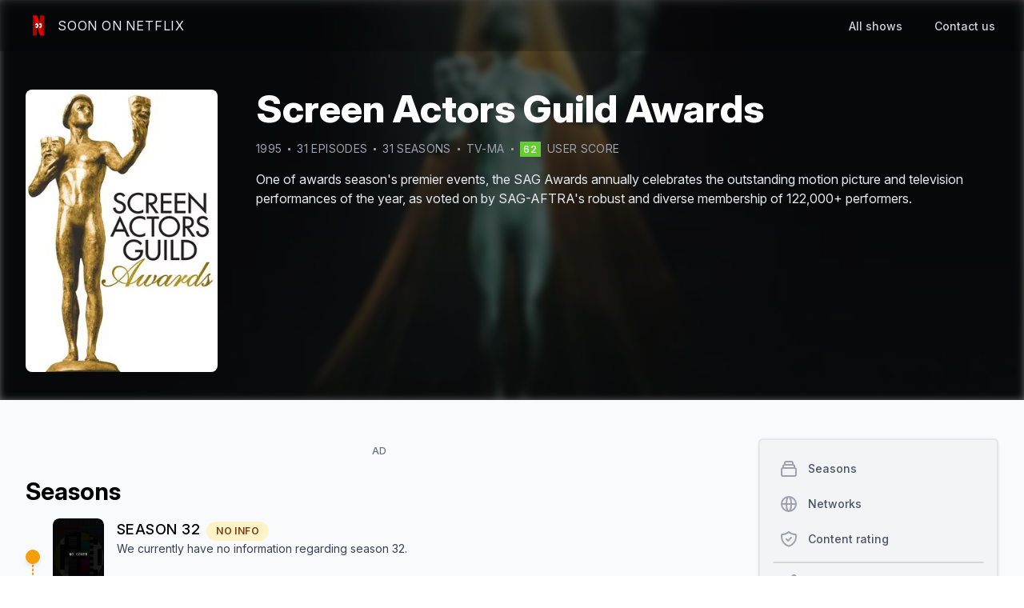

--- FILE ---
content_type: text/html; charset=utf-8
request_url: https://www.soononnetflix.com/show/1798/screen-actors-guild-awards
body_size: 6988
content:
<!DOCTYPE html><html><head><meta name="viewport" content="width=device-width"/><meta charSet="utf-8"/><title>Season 32 of Screen Actors Guild Awards - Soon On Netflix</title><meta name="title" content="Season 32 of Screen Actors Guild Awards - Soon On Netflix"/><meta name="description" content="Find more informations about the season 32 of Screen Actors Guild Awards - Soon On Netflix"/><link rel="canonical" href="https://www.soononnetflix.com/show/1798/screen-actors-guild-awards"/><link rel="shortcut icon" type="image/x-icon" href="/logo/favico.gif"/><meta property="og:type" content="website"/><meta property="og:url" content="https://www.soononnetflix.com/show/1798/screen-actors-guild-awards"/><meta property="og:title" content="Season 32 of Screen Actors Guild Awards - Soon On Netflix"/><meta property="og:description" content="Find more informations about the season 32 of Screen Actors Guild Awards - Soon On Netflix"/><meta property="og:image" content="https://soononnetflix.com/api/image/1798"/><meta property="twitter:card" content="summary_large_image"/><meta property="twitter:url" content="https://www.soononnetflix.com/show/1798/screen-actors-guild-awards"/><meta property="twitter:title" content="Season 32 of Screen Actors Guild Awards - Soon On Netflix"/><meta property="twitter:description" content="Find more informations about the season 32 of Screen Actors Guild Awards - Soon On Netflix"/><meta property="twitter:image" content="https://soononnetflix.com/api/image/1798"/><meta name="twitter:site" content="@soononnetflix"/><script type="application/ld+json">{"@context":"http://schema.org","@type":"WebPage","breadcrumb":"Show > Screen Actors Guild Awards","mainEntity":{"headline":"Season 32 of Screen Actors Guild Awards - Soon On Netflix","description":"One of awards season's premier events, the SAG Awards annually celebrates the outstanding motion picture and television performances of the year, as voted on by SAG-AFTRA's robust and diverse membership of 122,000+ performers.","@type":"TVSeries","url":"https://www.soononnetflix.com/show/1798/screen-actors-guild-awards","name":"Screen Actors Guild Awards","numberOfEpisodes":31,"numberOfSeasons":31,"thumbnailUrl":"https://soononnetflix.com/api/image/1798","countryOfOrigin":"US","aggregateRating":{"@type":"AggregateRating","bestRating":"100","ratingValue":62,"reviewCount":5},"containsSeason":[{"@type":"TVSeason","datePublished":"1995-02-25T00:00:00.000Z","name":"Season 1","numberOfEpisodes":1,"description":""},{"@type":"TVSeason","datePublished":"1996-02-24T00:00:00.000Z","name":"Season 2","numberOfEpisodes":1,"description":""},{"@type":"TVSeason","datePublished":"1997-02-22T00:00:00.000Z","name":"Season 3","numberOfEpisodes":1,"description":""},{"@type":"TVSeason","datePublished":"1998-03-08T00:00:00.000Z","name":"Season 4","numberOfEpisodes":1,"description":""},{"@type":"TVSeason","datePublished":"1999-03-07T00:00:00.000Z","name":"Season 5","numberOfEpisodes":1,"description":""},{"@type":"TVSeason","datePublished":"2000-03-12T00:00:00.000Z","name":"Season 6","numberOfEpisodes":1,"description":""},{"@type":"TVSeason","datePublished":"2001-03-11T00:00:00.000Z","name":"Season 7","numberOfEpisodes":1,"description":""},{"@type":"TVSeason","datePublished":"2002-03-10T00:00:00.000Z","name":"Season 8","numberOfEpisodes":1,"description":""},{"@type":"TVSeason","datePublished":"2003-03-09T00:00:00.000Z","name":"Season 9","numberOfEpisodes":1,"description":""},{"@type":"TVSeason","datePublished":"2004-02-22T00:00:00.000Z","name":"Season 10","numberOfEpisodes":1,"description":""},{"@type":"TVSeason","datePublished":"2005-02-05T00:00:00.000Z","name":"Season 11","numberOfEpisodes":1,"description":""},{"@type":"TVSeason","datePublished":"2006-01-29T00:00:00.000Z","name":"Season 12","numberOfEpisodes":1,"description":""},{"@type":"TVSeason","datePublished":"2007-01-28T00:00:00.000Z","name":"Season 13","numberOfEpisodes":1,"description":""},{"@type":"TVSeason","datePublished":"2008-01-27T00:00:00.000Z","name":"Season 14","numberOfEpisodes":1,"description":""},{"@type":"TVSeason","datePublished":"2009-01-25T00:00:00.000Z","name":"Season 15","numberOfEpisodes":1,"description":""},{"@type":"TVSeason","datePublished":"2010-01-23T00:00:00.000Z","name":"Season 16","numberOfEpisodes":1,"description":""},{"@type":"TVSeason","datePublished":"2011-01-30T00:00:00.000Z","name":"Season 17","numberOfEpisodes":1,"description":""},{"@type":"TVSeason","datePublished":"2012-01-29T00:00:00.000Z","name":"Season 18","numberOfEpisodes":1,"description":""},{"@type":"TVSeason","datePublished":"2013-01-27T00:00:00.000Z","name":"Season 19","numberOfEpisodes":1,"description":""},{"@type":"TVSeason","datePublished":"2014-01-18T00:00:00.000Z","name":"Season 20","numberOfEpisodes":1,"description":""},{"@type":"TVSeason","datePublished":"2015-01-25T00:00:00.000Z","name":"Season 21","numberOfEpisodes":1,"description":""},{"@type":"TVSeason","datePublished":"2016-01-30T00:00:00.000Z","name":"Season 22","numberOfEpisodes":1,"description":""},{"@type":"TVSeason","datePublished":"2017-01-29T00:00:00.000Z","name":"Season 23","numberOfEpisodes":1,"description":""},{"@type":"TVSeason","datePublished":"2018-01-21T00:00:00.000Z","name":"Season 24","numberOfEpisodes":1,"description":""},{"@type":"TVSeason","datePublished":"2019-01-27T00:00:00.000Z","name":"Season 25","numberOfEpisodes":1,"description":""},{"@type":"TVSeason","datePublished":"2020-01-19T00:00:00.000Z","name":"Season 26","numberOfEpisodes":1,"description":""},{"@type":"TVSeason","datePublished":"2021-04-04T00:00:00.000Z","name":"Season 27","numberOfEpisodes":1,"description":""},{"@type":"TVSeason","datePublished":"2022-02-27T00:00:00.000Z","name":"Season 28","numberOfEpisodes":1,"description":""},{"@type":"TVSeason","datePublished":"2023-02-26T00:00:00.000Z","name":"Season 29","numberOfEpisodes":1,"description":""},{"@type":"TVSeason","datePublished":"2024-02-24T00:00:00.000Z","name":"Season 30","numberOfEpisodes":1,"description":""},{"@type":"TVSeason","datePublished":"2025-02-23T00:00:00.000Z","name":"Season 31","numberOfEpisodes":1,"description":""}]}}</script><meta name="next-head-count" content="19"/><script async="" src="https://www.googletagmanager.com/gtag/js?id=UA-141447371-1"></script><script>
            window.dataLayer = window.dataLayer || [];
            function gtag(){dataLayer.push(arguments);}
            gtag('js', new Date());
            gtag('config', 'UA-141447371-1', {
              page_path: window.location.pathname,
            });
          </script><link rel="preload" href="/_next/static/css/ef1a3a39012f40d0.css" as="style"/><link rel="stylesheet" href="/_next/static/css/ef1a3a39012f40d0.css" data-n-g=""/><link rel="preload" href="/_next/static/css/361e7b7ce229ef67.css" as="style"/><link rel="stylesheet" href="/_next/static/css/361e7b7ce229ef67.css" data-n-p=""/><noscript data-n-css=""></noscript><script defer="" nomodule="" src="/_next/static/chunks/polyfills-c67a75d1b6f99dc8.js"></script><script src="/_next/static/chunks/webpack-928b3c346634a011.js" defer=""></script><script src="/_next/static/chunks/framework-5f4595e5518b5600.js" defer=""></script><script src="/_next/static/chunks/main-23ac4c51199e1ad0.js" defer=""></script><script src="/_next/static/chunks/pages/_app-8f5e35848166b198.js" defer=""></script><script src="/_next/static/chunks/61-492db6ac4ec8349a.js" defer=""></script><script src="/_next/static/chunks/185-a7cce128a68d3bfc.js" defer=""></script><script src="/_next/static/chunks/pages/show/%5BsonId%5D/%5BshowName%5D-556df84a6aa90a65.js" defer=""></script><script src="/_next/static/wGiYowVTFcv-lntbtAz05/_buildManifest.js" defer=""></script><script src="/_next/static/wGiYowVTFcv-lntbtAz05/_ssgManifest.js" defer=""></script></head><body><div id="__next" data-reactroot=""><div><div class=" overflow-hidden relative" style="height:500px;background-color:hsla(0,0%,0%,.6)"><nav class="  border-gray-200 w-full absolute z-30" style="background-color:rgba(0, 0, 0, 0.2);backdrop-filter:blur(5px)"><div class="max-w-7xl mx-auto px-4 sm:px-6 lg:px-8"><div class="flex justify-between h-16"><div class="flex justify-between w-full"><div class="flex-shrink-0 flex items-center"><a class="group" href="/"><div class="flex items-center space-x-2"><img class="h-8 w-auto" src="/logo/logo-min.png" alt="SoonOnNetflix logo"/><div class="text-gray-200 group-hover:text-gray-400 uppercase tracking-wider duration-100">Soon On Netflix</div></div></a></div><div class="hidden sm:ml-6 sm:flex"><a class="false text-gray-300 hover:text-gray-500 hover:border-gray-500 inline-flex items-center px-1 pt-1 border-b-2 border-transparent text-sm font-medium leading-5 focus:outline-none focus:text-gray-700 focus:border-gray-300 transition duration-150 ease-in-out" href="/all">All shows</a><a class="ml-8 text-gray-300 hover:text-gray-500 hover:border-gray-500 inline-flex items-center px-1 pt-1 border-b-2 border-transparent text-sm font-medium leading-5 focus:outline-none focus:text-gray-700 focus:border-gray-300 transition duration-150 ease-in-out" href="mailto:contact@soononnetflix.com">Contact us</a></div></div><div class="-mr-2 flex items-center sm:hidden"><button class="text-gray-200 hover:text-gray-400 inline-flex items-center justify-center p-2 rounded-md focus:outline-none focus:bg-gray-100 focus:text-gray-500 transition duration-150 ease-in-out" aria-label="Main menu" aria-expanded="false"><svg class=" h-6 w-6" xmlns="http://www.w3.org/2000/svg" fill="none" viewBox="0 0 24 24" stroke="currentColor"><path stroke-linecap="round" stroke-linejoin="round" stroke-width="2" d="M4 6h16M4 12h16M4 18h16"></path></svg></button></div></div></div></nav><img width="780" height="439" loading="lazy" class="h-[500px] w-full absolute object-cover blur-sm z-[-1]" alt="Promotional cover of Screen Actors Guild Awards" src="https://image.tmdb.org/t/p/w780/ryqkJKAnI3POWGjDRN2FcAYGa2z.jpg"/><div class=""><div class="undefined max-w-7xl mx-auto px-4 sm:px-6 lg:px-8"><div class="mt-20 md:flex md:mt-28 z-30"><div class="h-auto flex-grow-0 hidden md:block md:w-60"><img loading="lazy" width="300" height="450" class="w-full rounded-lg" alt="Banner of Screen Actors Guild Awards" src="https://image.tmdb.org/t/p/w300/tWcVlqq310tjlt1fMnssZkP9E7r.jpg"/></div><div class="w-full mt-4 md:mt-0 md:ml-12 md:w-1 flex-grow z-40"><div class="flex"><div class="h-auto flex-grow-0 w-20 md:hidden"><img loading="lazy" width="300" height="450" class="w-full rounded-lg" alt="Banner of Screen Actors Guild Awards" src="https://image.tmdb.org/t/p/w300/tWcVlqq310tjlt1fMnssZkP9E7r.jpg"/></div><h1 class="ml-4 md:ml-0 flex-grow w-1 md:w-full text-white font-extrabold text-2xl md:text-5xl">Screen Actors Guild Awards</h1></div><div class="mt-4 flex items-center flex-wrap text-gray-400 uppercase text-xs md:text-sm tracking-wide"><div class="mr-2">1995</div><div class="mr-2 bg-gray-400 rounded" style="width:3px;height:3px"></div><div class="mr-2">31<!-- --> episode<!-- -->s</div><div class="mr-2 bg-gray-400 rounded" style="width:3px;height:3px"></div><div>31<!-- --> season<!-- -->s</div><div class="mx-2 hidden md:block bg-gray-400 rounded" style="width:3px;height:3px"></div><div class="hidden md:block">TV-MA</div><div class="mx-2 bg-gray-400 rounded" style="width:3px;height:3px"></div><a href="https://www.themoviedb.org/tv/27562" target="_blank" rel="noreferrer" class=""><span class="py-0.5 px-1 text-xs text-center tracking-widest font-medium text-white" style="background-color:#6c3">62</span><span class="ml-2">user score</span></a></div><div class="mt-4 text-gray-200 leading-relaxed text-sm md:text-base" style="overflow:hidden;text-overflow:ellipsis;display:-webkit-box;-webkit-line-clamp:4;-webkit-box-orient:vertical"><p>One of awards season&#x27;s premier events, the SAG Awards annually celebrates the outstanding motion picture and television performances of the year, as voted on by SAG-AFTRA&#x27;s robust and diverse membership of 122,000+ performers.</p></div></div></div></div></div></div><div class="bg-gray-50 min-h-screen"><div class="py-4 lg:py-12 max-w-7xl mx-auto px-4 sm:px-6 lg:px-8"><div class="flex flex-col-reverse lg:flex-row lg:space-x-8"><div class=" mt-6 w-full lg:mt-0 lg:w-9/12"><div class="flex justify-center mt-2 mb-6"><div class="block md:hidden"><div class="block md:hidden flex justify-center"><div><div class="w-full text-center uppercase text-xs font-medium tracking-wide text-gray-500">AD</div><a href="https://amzn.to/3ly8bUS" target="_blank" rel="noreferrer nofollow" class="block" style="width:300px;height:250px"><img src="/static_a/a4.jpg" width="300" height="250"/></a></div></div><div class="adunitContainer"><div class="adBox"></div></div></div><div class="hidden md:block"><div class="hidden md:block flex justify-center"><div><div class="w-full text-center uppercase text-xs font-medium tracking-wide text-gray-500">AD</div><a href="https://amzn.to/3GcsQ8R" target="_blank" rel="noreferrer nofollow" class="block" style="width:728px;height:90px"><img src="/static_a/a7.jpg" width="728" height="90"/></a></div></div><div class="adunitContainer"><div class="adBox"></div></div></div></div><div class="text-3xl font-bold" id="seasons">Season<!-- -->s</div><div class="flex flex-col mt-4"><div><div class="relative pb-4"><div class="absolute w-0.5 border border-yellow-500 border-dashed top-12 left-2" style="height:100%"></div><div class="relative flex items-center space-x-4"><div class="p-2 rounded-full border border-yellow-500 bg-yellow-500 shadow-md"></div><div class="flex items-start space-x-4"><div class="relative flex-shrink-0 overflow-hidden rounded-lg bg-gray-200" style="width:64px;height:96px"><img width="200" height="300" loading="lazy" class="absolute rounded-lg w-full h-full object-cover" src="/placeholder/cover.jpg" alt="Cover of the Season 32 of Screen Actors Guild Awards"/></div><div class="flex flex-col justify-center"><div class="text-sm md:text-lg uppercase tracking-wide font-medium flex space-x-2 items-baseline"><h2>Season <!-- -->32<!-- --> </h2><span class="text-xs bg-yellow-100 text-yellow-900 font-semibold rounded-full px-3 py-1">NO INFO</span></div><p class="text-xs md:text-sm text-gray-700">We currently have no information regarding season <!-- -->32<!-- -->.</p></div></div></div></div></div><div><div class="relative pb-4"><div class="absolute h-full w-0.5 bg-green-700 top-12 left-2"></div><div class="relative flex items-center space-x-4"><div class="p-2 rounded-full border border-green-500 bg-green-500 shadow-md"></div><div class="flex items-start space-x-4"><div class="relative flex-shrink-0 overflow-hidden rounded-lg bg-gray-200" style="width:64px;height:96px"><img width="200" height="300" loading="lazy" class="absolute rounded-lg w-full h-full object-cover" src="/placeholder/cover-200.jpg" alt="Cover of the Season 31 of Screen Actors Guild Awards"/></div><div class=""><div class="flex space-x-2 items-baseline"><h2 class="text-sm md:text-lg uppercase tracking-wide font-medium">Season <!-- -->31</h2></div><div class="flex items-center flex-wrap text-gray-500 uppercase text-xs tracking-wide"><div class="mr-2">1<!-- --> episode</div><div class="mr-2 bg-gray-400 rounded" style="width:3px;height:3px"></div><div class="">Feb 23, 2025</div></div><p class="mt-2 text-xs md:text-sm text-gray-700" style="overflow:hidden;text-overflow:ellipsis;display:-webkit-box;-webkit-line-clamp:2;-webkit-box-orient:vertical"></p></div></div></div></div></div><div><div class="relative pb-4"><div class="absolute h-full w-0.5 bg-green-700 top-12 left-2"></div><div class="relative flex items-center space-x-4"><div class="p-2 rounded-full border border-green-500 bg-green-500 shadow-md"></div><div class="flex items-start space-x-4"><div class="relative flex-shrink-0 overflow-hidden rounded-lg bg-gray-200" style="width:64px;height:96px"><img width="200" height="300" loading="lazy" class="absolute rounded-lg w-full h-full object-cover" src="https://image.tmdb.org/t/p/w200/42Iqv7qQRMctMVisFH2RXDCYoL5.jpg" alt="Cover of the Season 30 of Screen Actors Guild Awards"/></div><div class=""><div class="flex space-x-2 items-baseline"><h2 class="text-sm md:text-lg uppercase tracking-wide font-medium">Season <!-- -->30</h2></div><div class="flex items-center flex-wrap text-gray-500 uppercase text-xs tracking-wide"><div class="mr-2">1<!-- --> episode</div><div class="mr-2 bg-gray-400 rounded" style="width:3px;height:3px"></div><div class="">Feb 24, 2024</div></div><p class="mt-2 text-xs md:text-sm text-gray-700" style="overflow:hidden;text-overflow:ellipsis;display:-webkit-box;-webkit-line-clamp:2;-webkit-box-orient:vertical"></p></div></div></div></div></div><div><div class="relative pb-4"><div class="absolute h-full w-0.5 bg-green-700 top-12 left-2"></div><div class="relative flex items-center space-x-4"><div class="p-2 rounded-full border border-green-500 bg-green-500 shadow-md"></div><div class="flex items-start space-x-4"><div class="relative flex-shrink-0 overflow-hidden rounded-lg bg-gray-200" style="width:64px;height:96px"><img width="200" height="300" loading="lazy" class="absolute rounded-lg w-full h-full object-cover" src="https://image.tmdb.org/t/p/w200/roki1iHD61kSoxluEj4vGkP6rur.jpg" alt="Cover of the Season 29 of Screen Actors Guild Awards"/></div><div class=""><div class="flex space-x-2 items-baseline"><h2 class="text-sm md:text-lg uppercase tracking-wide font-medium">Season <!-- -->29</h2></div><div class="flex items-center flex-wrap text-gray-500 uppercase text-xs tracking-wide"><div class="mr-2">1<!-- --> episode</div><div class="mr-2 bg-gray-400 rounded" style="width:3px;height:3px"></div><div class="">Feb 26, 2023</div></div><p class="mt-2 text-xs md:text-sm text-gray-700" style="overflow:hidden;text-overflow:ellipsis;display:-webkit-box;-webkit-line-clamp:2;-webkit-box-orient:vertical"></p></div></div></div></div></div><div><div class="relative pb-4"><div class="absolute h-full w-0.5 bg-green-700 top-12 left-2"></div><div class="relative flex items-center space-x-4"><div class="p-2 rounded-full border border-green-500 bg-green-500 shadow-md"></div><div class="flex items-start space-x-4"><div class="relative flex-shrink-0 overflow-hidden rounded-lg bg-gray-200" style="width:64px;height:96px"><img width="200" height="300" loading="lazy" class="absolute rounded-lg w-full h-full object-cover" src="/placeholder/cover-200.jpg" alt="Cover of the Season 28 of Screen Actors Guild Awards"/></div><div class=""><div class="flex space-x-2 items-baseline"><h2 class="text-sm md:text-lg uppercase tracking-wide font-medium">Season <!-- -->28</h2></div><div class="flex items-center flex-wrap text-gray-500 uppercase text-xs tracking-wide"><div class="mr-2">1<!-- --> episode</div><div class="mr-2 bg-gray-400 rounded" style="width:3px;height:3px"></div><div class="">Feb 27, 2022</div></div><p class="mt-2 text-xs md:text-sm text-gray-700" style="overflow:hidden;text-overflow:ellipsis;display:-webkit-box;-webkit-line-clamp:2;-webkit-box-orient:vertical"></p></div></div></div></div></div><div><div class="relative pb-4"><div class="absolute h-full w-0.5 bg-green-700 top-12 left-2"></div><div class="relative flex items-center space-x-4"><div class="p-2 rounded-full border border-green-500 bg-green-500 shadow-md"></div><div class="flex items-start space-x-4"><div class="relative flex-shrink-0 overflow-hidden rounded-lg bg-gray-200" style="width:64px;height:96px"><img width="200" height="300" loading="lazy" class="absolute rounded-lg w-full h-full object-cover" src="/placeholder/cover-200.jpg" alt="Cover of the Season 27 of Screen Actors Guild Awards"/></div><div class=""><div class="flex space-x-2 items-baseline"><h2 class="text-sm md:text-lg uppercase tracking-wide font-medium">Season <!-- -->27</h2></div><div class="flex items-center flex-wrap text-gray-500 uppercase text-xs tracking-wide"><div class="mr-2">1<!-- --> episode</div><div class="mr-2 bg-gray-400 rounded" style="width:3px;height:3px"></div><div class="">Apr 4, 2021</div></div><p class="mt-2 text-xs md:text-sm text-gray-700" style="overflow:hidden;text-overflow:ellipsis;display:-webkit-box;-webkit-line-clamp:2;-webkit-box-orient:vertical"></p></div></div></div></div></div><div><div class="relative pb-4"><div class="absolute h-full w-0.5 bg-green-700 top-12 left-2"></div><div class="relative flex items-center space-x-4"><div class="p-2 rounded-full border border-green-500 bg-green-500 shadow-md"></div><div class="flex items-start space-x-4"><div class="relative flex-shrink-0 overflow-hidden rounded-lg bg-gray-200" style="width:64px;height:96px"><img width="200" height="300" loading="lazy" class="absolute rounded-lg w-full h-full object-cover" src="/placeholder/cover-200.jpg" alt="Cover of the Season 26 of Screen Actors Guild Awards"/></div><div class=""><div class="flex space-x-2 items-baseline"><h2 class="text-sm md:text-lg uppercase tracking-wide font-medium">Season <!-- -->26</h2></div><div class="flex items-center flex-wrap text-gray-500 uppercase text-xs tracking-wide"><div class="mr-2">1<!-- --> episode</div><div class="mr-2 bg-gray-400 rounded" style="width:3px;height:3px"></div><div class="">Jan 19, 2020</div></div><p class="mt-2 text-xs md:text-sm text-gray-700" style="overflow:hidden;text-overflow:ellipsis;display:-webkit-box;-webkit-line-clamp:2;-webkit-box-orient:vertical"></p></div></div></div></div></div><div><div class="relative pb-4"><div class="absolute h-full w-0.5 bg-green-700 top-12 left-2"></div><div class="relative flex items-center space-x-4"><div class="p-2 rounded-full border border-green-500 bg-green-500 shadow-md"></div><div class="flex items-start space-x-4"><div class="relative flex-shrink-0 overflow-hidden rounded-lg bg-gray-200" style="width:64px;height:96px"><img width="200" height="300" loading="lazy" class="absolute rounded-lg w-full h-full object-cover" src="/placeholder/cover-200.jpg" alt="Cover of the Season 25 of Screen Actors Guild Awards"/></div><div class=""><div class="flex space-x-2 items-baseline"><h2 class="text-sm md:text-lg uppercase tracking-wide font-medium">Season <!-- -->25</h2></div><div class="flex items-center flex-wrap text-gray-500 uppercase text-xs tracking-wide"><div class="mr-2">1<!-- --> episode</div><div class="mr-2 bg-gray-400 rounded" style="width:3px;height:3px"></div><div class="">Jan 27, 2019</div></div><p class="mt-2 text-xs md:text-sm text-gray-700" style="overflow:hidden;text-overflow:ellipsis;display:-webkit-box;-webkit-line-clamp:2;-webkit-box-orient:vertical"></p></div></div></div></div></div><div><div class="relative pb-4"><div class="absolute h-full w-0.5 bg-green-700 top-12 left-2"></div><div class="relative flex items-center space-x-4"><div class="p-2 rounded-full border border-green-500 bg-green-500 shadow-md"></div><div class="flex items-start space-x-4"><div class="relative flex-shrink-0 overflow-hidden rounded-lg bg-gray-200" style="width:64px;height:96px"><img width="200" height="300" loading="lazy" class="absolute rounded-lg w-full h-full object-cover" src="/placeholder/cover-200.jpg" alt="Cover of the Season 24 of Screen Actors Guild Awards"/></div><div class=""><div class="flex space-x-2 items-baseline"><h2 class="text-sm md:text-lg uppercase tracking-wide font-medium">Season <!-- -->24</h2></div><div class="flex items-center flex-wrap text-gray-500 uppercase text-xs tracking-wide"><div class="mr-2">1<!-- --> episode</div><div class="mr-2 bg-gray-400 rounded" style="width:3px;height:3px"></div><div class="">Jan 21, 2018</div></div><p class="mt-2 text-xs md:text-sm text-gray-700" style="overflow:hidden;text-overflow:ellipsis;display:-webkit-box;-webkit-line-clamp:2;-webkit-box-orient:vertical"></p></div></div></div></div></div><div><div class="relative pb-4"><div class="absolute h-full w-0.5 bg-green-700 top-12 left-2"></div><div class="relative flex items-center space-x-4"><div class="p-2 rounded-full border border-green-500 bg-green-500 shadow-md"></div><div class="flex items-start space-x-4"><div class="relative flex-shrink-0 overflow-hidden rounded-lg bg-gray-200" style="width:64px;height:96px"><img width="200" height="300" loading="lazy" class="absolute rounded-lg w-full h-full object-cover" src="/placeholder/cover-200.jpg" alt="Cover of the Season 23 of Screen Actors Guild Awards"/></div><div class=""><div class="flex space-x-2 items-baseline"><h2 class="text-sm md:text-lg uppercase tracking-wide font-medium">Season <!-- -->23</h2></div><div class="flex items-center flex-wrap text-gray-500 uppercase text-xs tracking-wide"><div class="mr-2">1<!-- --> episode</div><div class="mr-2 bg-gray-400 rounded" style="width:3px;height:3px"></div><div class="">Jan 29, 2017</div></div><p class="mt-2 text-xs md:text-sm text-gray-700" style="overflow:hidden;text-overflow:ellipsis;display:-webkit-box;-webkit-line-clamp:2;-webkit-box-orient:vertical"></p></div></div></div></div></div><div><div class="relative pb-4"><div class="absolute h-full w-0.5 bg-green-700 top-12 left-2"></div><div class="relative flex items-center space-x-4"><div class="p-2 rounded-full border border-green-500 bg-green-500 shadow-md"></div><div class="flex items-start space-x-4"><div class="relative flex-shrink-0 overflow-hidden rounded-lg bg-gray-200" style="width:64px;height:96px"><img width="200" height="300" loading="lazy" class="absolute rounded-lg w-full h-full object-cover" src="/placeholder/cover-200.jpg" alt="Cover of the Season 22 of Screen Actors Guild Awards"/></div><div class=""><div class="flex space-x-2 items-baseline"><h2 class="text-sm md:text-lg uppercase tracking-wide font-medium">Season <!-- -->22</h2></div><div class="flex items-center flex-wrap text-gray-500 uppercase text-xs tracking-wide"><div class="mr-2">1<!-- --> episode</div><div class="mr-2 bg-gray-400 rounded" style="width:3px;height:3px"></div><div class="">Jan 30, 2016</div></div><p class="mt-2 text-xs md:text-sm text-gray-700" style="overflow:hidden;text-overflow:ellipsis;display:-webkit-box;-webkit-line-clamp:2;-webkit-box-orient:vertical"></p></div></div></div></div></div><div><div class="relative pb-4"><div class="absolute h-full w-0.5 bg-green-700 top-12 left-2"></div><div class="relative flex items-center space-x-4"><div class="p-2 rounded-full border border-green-500 bg-green-500 shadow-md"></div><div class="flex items-start space-x-4"><div class="relative flex-shrink-0 overflow-hidden rounded-lg bg-gray-200" style="width:64px;height:96px"><img width="200" height="300" loading="lazy" class="absolute rounded-lg w-full h-full object-cover" src="/placeholder/cover-200.jpg" alt="Cover of the Season 21 of Screen Actors Guild Awards"/></div><div class=""><div class="flex space-x-2 items-baseline"><h2 class="text-sm md:text-lg uppercase tracking-wide font-medium">Season <!-- -->21</h2></div><div class="flex items-center flex-wrap text-gray-500 uppercase text-xs tracking-wide"><div class="mr-2">1<!-- --> episode</div><div class="mr-2 bg-gray-400 rounded" style="width:3px;height:3px"></div><div class="">Jan 25, 2015</div></div><p class="mt-2 text-xs md:text-sm text-gray-700" style="overflow:hidden;text-overflow:ellipsis;display:-webkit-box;-webkit-line-clamp:2;-webkit-box-orient:vertical"></p></div></div></div></div></div><div><div class="relative pb-4"><div class="absolute h-full w-0.5 bg-green-700 top-12 left-2"></div><div class="relative flex items-center space-x-4"><div class="p-2 rounded-full border border-green-500 bg-green-500 shadow-md"></div><div class="flex items-start space-x-4"><div class="relative flex-shrink-0 overflow-hidden rounded-lg bg-gray-200" style="width:64px;height:96px"><img width="200" height="300" loading="lazy" class="absolute rounded-lg w-full h-full object-cover" src="/placeholder/cover-200.jpg" alt="Cover of the Season 20 of Screen Actors Guild Awards"/></div><div class=""><div class="flex space-x-2 items-baseline"><h2 class="text-sm md:text-lg uppercase tracking-wide font-medium">Season <!-- -->20</h2></div><div class="flex items-center flex-wrap text-gray-500 uppercase text-xs tracking-wide"><div class="mr-2">1<!-- --> episode</div><div class="mr-2 bg-gray-400 rounded" style="width:3px;height:3px"></div><div class="">Jan 18, 2014</div></div><p class="mt-2 text-xs md:text-sm text-gray-700" style="overflow:hidden;text-overflow:ellipsis;display:-webkit-box;-webkit-line-clamp:2;-webkit-box-orient:vertical"></p></div></div></div></div></div><div><div class="relative pb-4"><div class="absolute h-full w-0.5 bg-green-700 top-12 left-2"></div><div class="relative flex items-center space-x-4"><div class="p-2 rounded-full border border-green-500 bg-green-500 shadow-md"></div><div class="flex items-start space-x-4"><div class="relative flex-shrink-0 overflow-hidden rounded-lg bg-gray-200" style="width:64px;height:96px"><img width="200" height="300" loading="lazy" class="absolute rounded-lg w-full h-full object-cover" src="/placeholder/cover-200.jpg" alt="Cover of the Season 19 of Screen Actors Guild Awards"/></div><div class=""><div class="flex space-x-2 items-baseline"><h2 class="text-sm md:text-lg uppercase tracking-wide font-medium">Season <!-- -->19</h2></div><div class="flex items-center flex-wrap text-gray-500 uppercase text-xs tracking-wide"><div class="mr-2">1<!-- --> episode</div><div class="mr-2 bg-gray-400 rounded" style="width:3px;height:3px"></div><div class="">Jan 27, 2013</div></div><p class="mt-2 text-xs md:text-sm text-gray-700" style="overflow:hidden;text-overflow:ellipsis;display:-webkit-box;-webkit-line-clamp:2;-webkit-box-orient:vertical"></p></div></div></div></div></div><div><div class="relative pb-4"><div class="absolute h-full w-0.5 bg-green-700 top-12 left-2"></div><div class="relative flex items-center space-x-4"><div class="p-2 rounded-full border border-green-500 bg-green-500 shadow-md"></div><div class="flex items-start space-x-4"><div class="relative flex-shrink-0 overflow-hidden rounded-lg bg-gray-200" style="width:64px;height:96px"><img width="200" height="300" loading="lazy" class="absolute rounded-lg w-full h-full object-cover" src="/placeholder/cover-200.jpg" alt="Cover of the Season 18 of Screen Actors Guild Awards"/></div><div class=""><div class="flex space-x-2 items-baseline"><h2 class="text-sm md:text-lg uppercase tracking-wide font-medium">Season <!-- -->18</h2></div><div class="flex items-center flex-wrap text-gray-500 uppercase text-xs tracking-wide"><div class="mr-2">1<!-- --> episode</div><div class="mr-2 bg-gray-400 rounded" style="width:3px;height:3px"></div><div class="">Jan 29, 2012</div></div><p class="mt-2 text-xs md:text-sm text-gray-700" style="overflow:hidden;text-overflow:ellipsis;display:-webkit-box;-webkit-line-clamp:2;-webkit-box-orient:vertical"></p></div></div></div></div></div><div><div class="relative pb-4"><div class="absolute h-full w-0.5 bg-green-700 top-12 left-2"></div><div class="relative flex items-center space-x-4"><div class="p-2 rounded-full border border-green-500 bg-green-500 shadow-md"></div><div class="flex items-start space-x-4"><div class="relative flex-shrink-0 overflow-hidden rounded-lg bg-gray-200" style="width:64px;height:96px"><img width="200" height="300" loading="lazy" class="absolute rounded-lg w-full h-full object-cover" src="/placeholder/cover-200.jpg" alt="Cover of the Season 17 of Screen Actors Guild Awards"/></div><div class=""><div class="flex space-x-2 items-baseline"><h2 class="text-sm md:text-lg uppercase tracking-wide font-medium">Season <!-- -->17</h2></div><div class="flex items-center flex-wrap text-gray-500 uppercase text-xs tracking-wide"><div class="mr-2">1<!-- --> episode</div><div class="mr-2 bg-gray-400 rounded" style="width:3px;height:3px"></div><div class="">Jan 30, 2011</div></div><p class="mt-2 text-xs md:text-sm text-gray-700" style="overflow:hidden;text-overflow:ellipsis;display:-webkit-box;-webkit-line-clamp:2;-webkit-box-orient:vertical"></p></div></div></div></div></div><div><div class="relative pb-4"><div class="absolute h-full w-0.5 bg-green-700 top-12 left-2"></div><div class="relative flex items-center space-x-4"><div class="p-2 rounded-full border border-green-500 bg-green-500 shadow-md"></div><div class="flex items-start space-x-4"><div class="relative flex-shrink-0 overflow-hidden rounded-lg bg-gray-200" style="width:64px;height:96px"><img width="200" height="300" loading="lazy" class="absolute rounded-lg w-full h-full object-cover" src="/placeholder/cover-200.jpg" alt="Cover of the Season 16 of Screen Actors Guild Awards"/></div><div class=""><div class="flex space-x-2 items-baseline"><h2 class="text-sm md:text-lg uppercase tracking-wide font-medium">Season <!-- -->16</h2></div><div class="flex items-center flex-wrap text-gray-500 uppercase text-xs tracking-wide"><div class="mr-2">1<!-- --> episode</div><div class="mr-2 bg-gray-400 rounded" style="width:3px;height:3px"></div><div class="">Jan 23, 2010</div></div><p class="mt-2 text-xs md:text-sm text-gray-700" style="overflow:hidden;text-overflow:ellipsis;display:-webkit-box;-webkit-line-clamp:2;-webkit-box-orient:vertical"></p></div></div></div></div></div><div><div class="relative pb-4"><div class="absolute h-full w-0.5 bg-green-700 top-12 left-2"></div><div class="relative flex items-center space-x-4"><div class="p-2 rounded-full border border-green-500 bg-green-500 shadow-md"></div><div class="flex items-start space-x-4"><div class="relative flex-shrink-0 overflow-hidden rounded-lg bg-gray-200" style="width:64px;height:96px"><img width="200" height="300" loading="lazy" class="absolute rounded-lg w-full h-full object-cover" src="/placeholder/cover-200.jpg" alt="Cover of the Season 15 of Screen Actors Guild Awards"/></div><div class=""><div class="flex space-x-2 items-baseline"><h2 class="text-sm md:text-lg uppercase tracking-wide font-medium">Season <!-- -->15</h2></div><div class="flex items-center flex-wrap text-gray-500 uppercase text-xs tracking-wide"><div class="mr-2">1<!-- --> episode</div><div class="mr-2 bg-gray-400 rounded" style="width:3px;height:3px"></div><div class="">Jan 25, 2009</div></div><p class="mt-2 text-xs md:text-sm text-gray-700" style="overflow:hidden;text-overflow:ellipsis;display:-webkit-box;-webkit-line-clamp:2;-webkit-box-orient:vertical"></p></div></div></div></div></div><div><div class="relative pb-4"><div class="absolute h-full w-0.5 bg-green-700 top-12 left-2"></div><div class="relative flex items-center space-x-4"><div class="p-2 rounded-full border border-green-500 bg-green-500 shadow-md"></div><div class="flex items-start space-x-4"><div class="relative flex-shrink-0 overflow-hidden rounded-lg bg-gray-200" style="width:64px;height:96px"><img width="200" height="300" loading="lazy" class="absolute rounded-lg w-full h-full object-cover" src="/placeholder/cover-200.jpg" alt="Cover of the Season 14 of Screen Actors Guild Awards"/></div><div class=""><div class="flex space-x-2 items-baseline"><h2 class="text-sm md:text-lg uppercase tracking-wide font-medium">Season <!-- -->14</h2></div><div class="flex items-center flex-wrap text-gray-500 uppercase text-xs tracking-wide"><div class="mr-2">1<!-- --> episode</div><div class="mr-2 bg-gray-400 rounded" style="width:3px;height:3px"></div><div class="">Jan 27, 2008</div></div><p class="mt-2 text-xs md:text-sm text-gray-700" style="overflow:hidden;text-overflow:ellipsis;display:-webkit-box;-webkit-line-clamp:2;-webkit-box-orient:vertical"></p></div></div></div></div></div><div><div class="relative pb-4"><div class="absolute h-full w-0.5 bg-green-700 top-12 left-2"></div><div class="relative flex items-center space-x-4"><div class="p-2 rounded-full border border-green-500 bg-green-500 shadow-md"></div><div class="flex items-start space-x-4"><div class="relative flex-shrink-0 overflow-hidden rounded-lg bg-gray-200" style="width:64px;height:96px"><img width="200" height="300" loading="lazy" class="absolute rounded-lg w-full h-full object-cover" src="/placeholder/cover-200.jpg" alt="Cover of the Season 13 of Screen Actors Guild Awards"/></div><div class=""><div class="flex space-x-2 items-baseline"><h2 class="text-sm md:text-lg uppercase tracking-wide font-medium">Season <!-- -->13</h2></div><div class="flex items-center flex-wrap text-gray-500 uppercase text-xs tracking-wide"><div class="mr-2">1<!-- --> episode</div><div class="mr-2 bg-gray-400 rounded" style="width:3px;height:3px"></div><div class="">Jan 28, 2007</div></div><p class="mt-2 text-xs md:text-sm text-gray-700" style="overflow:hidden;text-overflow:ellipsis;display:-webkit-box;-webkit-line-clamp:2;-webkit-box-orient:vertical"></p></div></div></div></div></div><div><div class="relative pb-4"><div class="absolute h-full w-0.5 bg-green-700 top-12 left-2"></div><div class="relative flex items-center space-x-4"><div class="p-2 rounded-full border border-green-500 bg-green-500 shadow-md"></div><div class="flex items-start space-x-4"><div class="relative flex-shrink-0 overflow-hidden rounded-lg bg-gray-200" style="width:64px;height:96px"><img width="200" height="300" loading="lazy" class="absolute rounded-lg w-full h-full object-cover" src="/placeholder/cover-200.jpg" alt="Cover of the Season 12 of Screen Actors Guild Awards"/></div><div class=""><div class="flex space-x-2 items-baseline"><h2 class="text-sm md:text-lg uppercase tracking-wide font-medium">Season <!-- -->12</h2></div><div class="flex items-center flex-wrap text-gray-500 uppercase text-xs tracking-wide"><div class="mr-2">1<!-- --> episode</div><div class="mr-2 bg-gray-400 rounded" style="width:3px;height:3px"></div><div class="">Jan 29, 2006</div></div><p class="mt-2 text-xs md:text-sm text-gray-700" style="overflow:hidden;text-overflow:ellipsis;display:-webkit-box;-webkit-line-clamp:2;-webkit-box-orient:vertical"></p></div></div></div></div></div><div><div class="relative pb-4"><div class="absolute h-full w-0.5 bg-green-700 top-12 left-2"></div><div class="relative flex items-center space-x-4"><div class="p-2 rounded-full border border-green-500 bg-green-500 shadow-md"></div><div class="flex items-start space-x-4"><div class="relative flex-shrink-0 overflow-hidden rounded-lg bg-gray-200" style="width:64px;height:96px"><img width="200" height="300" loading="lazy" class="absolute rounded-lg w-full h-full object-cover" src="/placeholder/cover-200.jpg" alt="Cover of the Season 11 of Screen Actors Guild Awards"/></div><div class=""><div class="flex space-x-2 items-baseline"><h2 class="text-sm md:text-lg uppercase tracking-wide font-medium">Season <!-- -->11</h2></div><div class="flex items-center flex-wrap text-gray-500 uppercase text-xs tracking-wide"><div class="mr-2">1<!-- --> episode</div><div class="mr-2 bg-gray-400 rounded" style="width:3px;height:3px"></div><div class="">Feb 5, 2005</div></div><p class="mt-2 text-xs md:text-sm text-gray-700" style="overflow:hidden;text-overflow:ellipsis;display:-webkit-box;-webkit-line-clamp:2;-webkit-box-orient:vertical"></p></div></div></div></div></div><div><div class="relative pb-4"><div class="absolute h-full w-0.5 bg-green-700 top-12 left-2"></div><div class="relative flex items-center space-x-4"><div class="p-2 rounded-full border border-green-500 bg-green-500 shadow-md"></div><div class="flex items-start space-x-4"><div class="relative flex-shrink-0 overflow-hidden rounded-lg bg-gray-200" style="width:64px;height:96px"><img width="200" height="300" loading="lazy" class="absolute rounded-lg w-full h-full object-cover" src="/placeholder/cover-200.jpg" alt="Cover of the Season 10 of Screen Actors Guild Awards"/></div><div class=""><div class="flex space-x-2 items-baseline"><h2 class="text-sm md:text-lg uppercase tracking-wide font-medium">Season <!-- -->10</h2></div><div class="flex items-center flex-wrap text-gray-500 uppercase text-xs tracking-wide"><div class="mr-2">1<!-- --> episode</div><div class="mr-2 bg-gray-400 rounded" style="width:3px;height:3px"></div><div class="">Feb 22, 2004</div></div><p class="mt-2 text-xs md:text-sm text-gray-700" style="overflow:hidden;text-overflow:ellipsis;display:-webkit-box;-webkit-line-clamp:2;-webkit-box-orient:vertical"></p></div></div></div></div></div><div><div class="relative pb-4"><div class="absolute h-full w-0.5 bg-green-700 top-12 left-2"></div><div class="relative flex items-center space-x-4"><div class="p-2 rounded-full border border-green-500 bg-green-500 shadow-md"></div><div class="flex items-start space-x-4"><div class="relative flex-shrink-0 overflow-hidden rounded-lg bg-gray-200" style="width:64px;height:96px"><img width="200" height="300" loading="lazy" class="absolute rounded-lg w-full h-full object-cover" src="/placeholder/cover-200.jpg" alt="Cover of the Season 9 of Screen Actors Guild Awards"/></div><div class=""><div class="flex space-x-2 items-baseline"><h2 class="text-sm md:text-lg uppercase tracking-wide font-medium">Season <!-- -->9</h2></div><div class="flex items-center flex-wrap text-gray-500 uppercase text-xs tracking-wide"><div class="mr-2">1<!-- --> episode</div><div class="mr-2 bg-gray-400 rounded" style="width:3px;height:3px"></div><div class="">Mar 9, 2003</div></div><p class="mt-2 text-xs md:text-sm text-gray-700" style="overflow:hidden;text-overflow:ellipsis;display:-webkit-box;-webkit-line-clamp:2;-webkit-box-orient:vertical"></p></div></div></div></div></div><div><div class="relative pb-4"><div class="absolute h-full w-0.5 bg-green-700 top-12 left-2"></div><div class="relative flex items-center space-x-4"><div class="p-2 rounded-full border border-green-500 bg-green-500 shadow-md"></div><div class="flex items-start space-x-4"><div class="relative flex-shrink-0 overflow-hidden rounded-lg bg-gray-200" style="width:64px;height:96px"><img width="200" height="300" loading="lazy" class="absolute rounded-lg w-full h-full object-cover" src="/placeholder/cover-200.jpg" alt="Cover of the Season 8 of Screen Actors Guild Awards"/></div><div class=""><div class="flex space-x-2 items-baseline"><h2 class="text-sm md:text-lg uppercase tracking-wide font-medium">Season <!-- -->8</h2></div><div class="flex items-center flex-wrap text-gray-500 uppercase text-xs tracking-wide"><div class="mr-2">1<!-- --> episode</div><div class="mr-2 bg-gray-400 rounded" style="width:3px;height:3px"></div><div class="">Mar 10, 2002</div></div><p class="mt-2 text-xs md:text-sm text-gray-700" style="overflow:hidden;text-overflow:ellipsis;display:-webkit-box;-webkit-line-clamp:2;-webkit-box-orient:vertical"></p></div></div></div></div></div><div><div class="relative pb-4"><div class="absolute h-full w-0.5 bg-green-700 top-12 left-2"></div><div class="relative flex items-center space-x-4"><div class="p-2 rounded-full border border-green-500 bg-green-500 shadow-md"></div><div class="flex items-start space-x-4"><div class="relative flex-shrink-0 overflow-hidden rounded-lg bg-gray-200" style="width:64px;height:96px"><img width="200" height="300" loading="lazy" class="absolute rounded-lg w-full h-full object-cover" src="/placeholder/cover-200.jpg" alt="Cover of the Season 7 of Screen Actors Guild Awards"/></div><div class=""><div class="flex space-x-2 items-baseline"><h2 class="text-sm md:text-lg uppercase tracking-wide font-medium">Season <!-- -->7</h2></div><div class="flex items-center flex-wrap text-gray-500 uppercase text-xs tracking-wide"><div class="mr-2">1<!-- --> episode</div><div class="mr-2 bg-gray-400 rounded" style="width:3px;height:3px"></div><div class="">Mar 11, 2001</div></div><p class="mt-2 text-xs md:text-sm text-gray-700" style="overflow:hidden;text-overflow:ellipsis;display:-webkit-box;-webkit-line-clamp:2;-webkit-box-orient:vertical"></p></div></div></div></div></div><div><div class="relative pb-4"><div class="absolute h-full w-0.5 bg-green-700 top-12 left-2"></div><div class="relative flex items-center space-x-4"><div class="p-2 rounded-full border border-green-500 bg-green-500 shadow-md"></div><div class="flex items-start space-x-4"><div class="relative flex-shrink-0 overflow-hidden rounded-lg bg-gray-200" style="width:64px;height:96px"><img width="200" height="300" loading="lazy" class="absolute rounded-lg w-full h-full object-cover" src="/placeholder/cover-200.jpg" alt="Cover of the Season 6 of Screen Actors Guild Awards"/></div><div class=""><div class="flex space-x-2 items-baseline"><h2 class="text-sm md:text-lg uppercase tracking-wide font-medium">Season <!-- -->6</h2></div><div class="flex items-center flex-wrap text-gray-500 uppercase text-xs tracking-wide"><div class="mr-2">1<!-- --> episode</div><div class="mr-2 bg-gray-400 rounded" style="width:3px;height:3px"></div><div class="">Mar 12, 2000</div></div><p class="mt-2 text-xs md:text-sm text-gray-700" style="overflow:hidden;text-overflow:ellipsis;display:-webkit-box;-webkit-line-clamp:2;-webkit-box-orient:vertical"></p></div></div></div></div></div><div><div class="relative pb-4"><div class="absolute h-full w-0.5 bg-green-700 top-12 left-2"></div><div class="relative flex items-center space-x-4"><div class="p-2 rounded-full border border-green-500 bg-green-500 shadow-md"></div><div class="flex items-start space-x-4"><div class="relative flex-shrink-0 overflow-hidden rounded-lg bg-gray-200" style="width:64px;height:96px"><img width="200" height="300" loading="lazy" class="absolute rounded-lg w-full h-full object-cover" src="/placeholder/cover-200.jpg" alt="Cover of the Season 5 of Screen Actors Guild Awards"/></div><div class=""><div class="flex space-x-2 items-baseline"><h2 class="text-sm md:text-lg uppercase tracking-wide font-medium">Season <!-- -->5</h2></div><div class="flex items-center flex-wrap text-gray-500 uppercase text-xs tracking-wide"><div class="mr-2">1<!-- --> episode</div><div class="mr-2 bg-gray-400 rounded" style="width:3px;height:3px"></div><div class="">Mar 7, 1999</div></div><p class="mt-2 text-xs md:text-sm text-gray-700" style="overflow:hidden;text-overflow:ellipsis;display:-webkit-box;-webkit-line-clamp:2;-webkit-box-orient:vertical"></p></div></div></div></div></div><div><div class="relative pb-4"><div class="absolute h-full w-0.5 bg-green-700 top-12 left-2"></div><div class="relative flex items-center space-x-4"><div class="p-2 rounded-full border border-green-500 bg-green-500 shadow-md"></div><div class="flex items-start space-x-4"><div class="relative flex-shrink-0 overflow-hidden rounded-lg bg-gray-200" style="width:64px;height:96px"><img width="200" height="300" loading="lazy" class="absolute rounded-lg w-full h-full object-cover" src="/placeholder/cover-200.jpg" alt="Cover of the Season 4 of Screen Actors Guild Awards"/></div><div class=""><div class="flex space-x-2 items-baseline"><h2 class="text-sm md:text-lg uppercase tracking-wide font-medium">Season <!-- -->4</h2></div><div class="flex items-center flex-wrap text-gray-500 uppercase text-xs tracking-wide"><div class="mr-2">1<!-- --> episode</div><div class="mr-2 bg-gray-400 rounded" style="width:3px;height:3px"></div><div class="">Mar 8, 1998</div></div><p class="mt-2 text-xs md:text-sm text-gray-700" style="overflow:hidden;text-overflow:ellipsis;display:-webkit-box;-webkit-line-clamp:2;-webkit-box-orient:vertical"></p></div></div></div></div></div><div><div class="relative pb-4"><div class="absolute h-full w-0.5 bg-green-700 top-12 left-2"></div><div class="relative flex items-center space-x-4"><div class="p-2 rounded-full border border-green-500 bg-green-500 shadow-md"></div><div class="flex items-start space-x-4"><div class="relative flex-shrink-0 overflow-hidden rounded-lg bg-gray-200" style="width:64px;height:96px"><img width="200" height="300" loading="lazy" class="absolute rounded-lg w-full h-full object-cover" src="/placeholder/cover-200.jpg" alt="Cover of the Season 3 of Screen Actors Guild Awards"/></div><div class=""><div class="flex space-x-2 items-baseline"><h2 class="text-sm md:text-lg uppercase tracking-wide font-medium">Season <!-- -->3</h2></div><div class="flex items-center flex-wrap text-gray-500 uppercase text-xs tracking-wide"><div class="mr-2">1<!-- --> episode</div><div class="mr-2 bg-gray-400 rounded" style="width:3px;height:3px"></div><div class="">Feb 22, 1997</div></div><p class="mt-2 text-xs md:text-sm text-gray-700" style="overflow:hidden;text-overflow:ellipsis;display:-webkit-box;-webkit-line-clamp:2;-webkit-box-orient:vertical"></p></div></div></div></div></div><div><div class="relative pb-4"><div class="absolute h-full w-0.5 bg-green-700 top-12 left-2"></div><div class="relative flex items-center space-x-4"><div class="p-2 rounded-full border border-green-500 bg-green-500 shadow-md"></div><div class="flex items-start space-x-4"><div class="relative flex-shrink-0 overflow-hidden rounded-lg bg-gray-200" style="width:64px;height:96px"><img width="200" height="300" loading="lazy" class="absolute rounded-lg w-full h-full object-cover" src="/placeholder/cover-200.jpg" alt="Cover of the Season 2 of Screen Actors Guild Awards"/></div><div class=""><div class="flex space-x-2 items-baseline"><h2 class="text-sm md:text-lg uppercase tracking-wide font-medium">Season <!-- -->2</h2></div><div class="flex items-center flex-wrap text-gray-500 uppercase text-xs tracking-wide"><div class="mr-2">1<!-- --> episode</div><div class="mr-2 bg-gray-400 rounded" style="width:3px;height:3px"></div><div class="">Feb 24, 1996</div></div><p class="mt-2 text-xs md:text-sm text-gray-700" style="overflow:hidden;text-overflow:ellipsis;display:-webkit-box;-webkit-line-clamp:2;-webkit-box-orient:vertical"></p></div></div></div></div></div><div><div class="relative pb-4"><div class="relative flex items-center space-x-4"><div class="p-2 rounded-full border border-green-500 bg-green-500 shadow-md"></div><div class="flex items-start space-x-4"><div class="relative flex-shrink-0 overflow-hidden rounded-lg bg-gray-200" style="width:64px;height:96px"><img width="200" height="300" loading="lazy" class="absolute rounded-lg w-full h-full object-cover" src="/placeholder/cover-200.jpg" alt="Cover of the Season 1 of Screen Actors Guild Awards"/></div><div class=""><div class="flex space-x-2 items-baseline"><h2 class="text-sm md:text-lg uppercase tracking-wide font-medium">Season <!-- -->1</h2></div><div class="flex items-center flex-wrap text-gray-500 uppercase text-xs tracking-wide"><div class="mr-2">1<!-- --> episode</div><div class="mr-2 bg-gray-400 rounded" style="width:3px;height:3px"></div><div class="">Feb 25, 1995</div></div><p class="mt-2 text-xs md:text-sm text-gray-700" style="overflow:hidden;text-overflow:ellipsis;display:-webkit-box;-webkit-line-clamp:2;-webkit-box-orient:vertical"></p></div></div></div></div></div></div><div class="mt-8 text-3xl font-bold" id="network">Network<!-- -->s</div><div class="mt-4 flex flex-wrap "><div><div class="bg-white border border-gray-200 rounded px-4 py-2 shadow mr-2 mb-2"><img src="https://image.tmdb.org/t/p/w92/cm111bsDVlYaC1foL0itvEI4yLG.png" alt="Logo of NBC" class="h-6"/></div></div><div><div class="bg-white border border-gray-200 rounded px-4 py-2 shadow mr-2 mb-2"><img src="https://image.tmdb.org/t/p/w92/6ISsKwa2XUhSC6oBtHZjYf6xFqv.png" alt="Logo of TNT" class="h-6"/></div></div><div><div class="bg-white border border-gray-200 rounded px-4 py-2 shadow mr-2 mb-2"><img src="https://image.tmdb.org/t/p/w92/65r0kR6MfOBYF0gEQsJGM6v5fEG.png" alt="Logo of TBS" class="h-6"/></div></div><div><div class="bg-white border border-gray-200 rounded px-4 py-2 shadow mr-2 mb-2"><img src="https://image.tmdb.org/t/p/w92/wwemzKWzjKYJFfCeiB57q3r4Bcm.png" alt="Logo of Netflix" class="h-6"/></div></div><div><div class="bg-white border border-gray-200 rounded px-4 py-2 shadow mr-2 mb-2"><img src="https://image.tmdb.org/t/p/w92/9Ga8A5QegQmiSVHp4hyusfMfpVk.png" alt="Logo of YouTube" class="h-6"/></div></div></div><div class="mt-8 text-3xl font-bold" id="rating">Content rating</div><div class="mt-4 flex flex-wrap"><div class="mb-2 mr-2 bg-white border border-gray-200 rounded px-4 py-2 shadow space-x-2"><span class="fi fi-us rounded-sm"></span><span class="uppercase font-semibold tracking-wider text-gray-600">TV-MA</span></div><div class="mb-2 mr-2 bg-white border border-gray-200 rounded px-4 py-2 shadow space-x-2"><span class="fi fi-pr rounded-sm"></span><span class="uppercase font-semibold tracking-wider text-gray-600">TV-MA</span></div><div class="mb-2 mr-2 bg-white border border-gray-200 rounded px-4 py-2 shadow space-x-2"><span class="fi fi-vi rounded-sm"></span><span class="uppercase font-semibold tracking-wider text-gray-600">TV-MA</span></div></div><div class="flex justify-center mt-6 mb-6"><div class="block md:hidden"><div class="block md:hidden flex justify-center"><div><div class="w-full text-center uppercase text-xs font-medium tracking-wide text-gray-500">AD</div><a href="https://amzn.to/3ly8bUS" target="_blank" rel="noreferrer nofollow" class="block" style="width:300px;height:250px"><img src="/static_a/a4.jpg" width="300" height="250"/></a></div></div><div class="adunitContainer"><div class="adBox"></div></div></div><div class="hidden md:block"><div class="hidden md:block flex justify-center"><div><div class="w-full text-center uppercase text-xs font-medium tracking-wide text-gray-500">AD</div><a href="https://amzn.to/3GcsQ8R" target="_blank" rel="noreferrer nofollow" class="block" style="width:728px;height:90px"><img src="/static_a/a7.jpg" width="728" height="90"/></a></div></div><div class="adunitContainer"><div class="adBox"></div></div></div></div></div><div class=" w-full lg:w-3/12"><div class="lg:sticky lg:top-4"><nav class="bg-gray-100 z-50 border-2 w-full overflow-x-auto border-gray-200 shadow px-4 py-2 rounded-md flex flex-row items-center lg:items-start lg:flex-col lg:sticky lg:top-4 lg:p-4"><a href="#seasons" class="false lg:w-full text-gray-600 rounded-md hover:text-gray-900 hover:bg-gray-50 group flex items-center px-3 py-2 text-sm leading-5 font-medium  focus:outline-none focus:text-gray-900 focus:bg-gray-200 transition ease-in-out duration-150"><svg class="flex-shrink-0 -ml-1 mr-3 h-6 w-6 text-gray-400 group-focus:text-gray-500 transition ease-in-out duration-150" xmlns="http://www.w3.org/2000/svg" fill="none" viewBox="0 0 24 24" stroke="currentColor"><path stroke-linecap="round" stroke-linejoin="round" stroke-width="2" d="M19 11H5m14 0a2 2 0 012 2v6a2 2 0 01-2 2H5a2 2 0 01-2-2v-6a2 2 0 012-2m14 0V9a2 2 0 00-2-2M5 11V9a2 2 0 012-2m0 0V5a2 2 0 012-2h6a2 2 0 012 2v2M7 7h10"></path></svg><span class="truncate">Seasons</span></a><a href="#network" class="mt-0 lg:mt-1 lg:w-full text-gray-600 rounded-md hover:text-gray-900 hover:bg-gray-50 group flex items-center px-3 py-2 text-sm leading-5 font-medium  focus:outline-none focus:text-gray-900 focus:bg-gray-200 transition ease-in-out duration-150"><svg class="flex-shrink-0 -ml-1 mr-3 h-6 w-6 text-gray-400 group-focus:text-gray-500 transition ease-in-out duration-150" xmlns="http://www.w3.org/2000/svg" fill="none" viewBox="0 0 24 24" stroke="currentColor"><path stroke-linecap="round" stroke-linejoin="round" stroke-width="2" d="M21 12a9 9 0 01-9 9m9-9a9 9 0 00-9-9m9 9H3m9 9a9 9 0 01-9-9m9 9c1.657 0 3-4.03 3-9s-1.343-9-3-9m0 18c-1.657 0-3-4.03-3-9s1.343-9 3-9m-9 9a9 9 0 019-9"></path></svg><span class="truncate">Networks</span></a><a href="#rating" class="mt-0 lg:mt-1 lg:w-full text-gray-600 rounded-md hover:text-gray-900 hover:bg-gray-50 group flex items-center px-3 py-2 text-sm leading-5 font-medium  focus:outline-none focus:text-gray-900 focus:bg-gray-200 transition ease-in-out duration-150"><svg class="flex-shrink-0 -ml-1 mr-3 h-6 w-6 text-gray-400 group-focus:text-gray-500 transition ease-in-out duration-150" xmlns="http://www.w3.org/2000/svg" fill="none" viewBox="0 0 24 24" stroke="currentColor"><path stroke-linecap="round" stroke-linejoin="round" stroke-width="2" d="M9 12l2 2 4-4m5.618-4.016A11.955 11.955 0 0112 2.944a11.955 11.955 0 01-8.618 3.04A12.02 12.02 0 003 9c0 5.591 3.824 10.29 9 11.622 5.176-1.332 9-6.03 9-11.622 0-1.042-.133-2.052-.382-3.016z"></path></svg><span class="truncate">Content rating</span></a><hr class="hidden lg:block lg:mt-2 border rounded w-full" style="border-color:#d2d6dc"/><div class="block lg:hidden h-8 w-1 border-l mx-2" style="border-color:#d2d6dc"></div><a href="https://www.themoviedb.org/tv/27562/edit" target="_blank" rel="noreferrer" class="mt-0 lg:mt-1 lg:w-full text-gray-600 rounded-md hover:text-gray-900 hover:bg-gray-50 group flex items-center px-3 py-2 text-sm leading-5 font-medium  focus:outline-none focus:text-gray-900 focus:bg-gray-200 transition ease-in-out duration-150"><svg class="flex-shrink-0 -ml-1 mr-3 h-6 w-6 text-gray-400 group-focus:text-gray-500 transition ease-in-out duration-150" xmlns="http://www.w3.org/2000/svg" fill="none" viewBox="0 0 24 24" stroke="currentColor"><path stroke-linecap="round" stroke-linejoin="round" stroke-width="2" d="M15.232 5.232l3.536 3.536m-2.036-5.036a2.5 2.5 0 113.536 3.536L6.5 21.036H3v-3.572L16.732 3.732z"></path></svg><span class="truncate">Improve this page</span></a></nav><div class="flex mt-4 justify-center"><div class="flex justify-start"><div class="hidden md:block"><div class="hidden md:block flex justify-center"><div><div class="w-full text-center uppercase text-xs font-medium tracking-wide text-gray-500">AD</div><a href="https://amzn.to/3ly8bUS" target="_blank" rel="noreferrer nofollow" class="block" style="width:300px;height:600px"><img src="/static_a/a6.jpg" width="300" height="600"/></a></div></div><div class="adunitContainer"><div class="adBox"></div></div></div></div></div></div></div></div></div></div><footer class=" bg-white border-t-2 border-gray-200"><div class="max-w-screen-xl mx-auto py-12 px-4 overflow-hidden space-y-8 sm:px-6 lg:px-8"><nav class="-mx-5 -my-2 flex flex-wrap justify-center"><div class="px-5 py-2"><a class="text-base leading-6 text-gray-500 hover:text-gray-900" href="/">Home</a></div><div class="px-5 py-2"><a class="text-base leading-6 text-gray-500 hover:text-gray-900" href="/all">All shows</a></div><div class="px-5 py-2"><a class="text-base leading-6 text-gray-500 hover:text-gray-900" href="mailto:contact@soononnetflix.com">Contact us</a></div></nav><div class="mt-8 justify-center text-gray-500 flex items-center flex-wrap space-x-2"><div>This website is possible thanks to </div><a href="https://www.themoviedb.org/" target="_blank" rel="noreferrer"><img class="h-4" width="124" height="16" alt="Logo of The Movie Database (TMDb)" src="/logo/tmdb.svg"/></a></div><p class="font-light text-center text-xs text-gray-400">All names, logos, images, and brands are property of their respective owners. We are not affiliated, associated, authorized, endorsed by, or in any way officially connected with Netflix, or any of its subsidiaries or its affiliates. The official Netflix website can be found at www.netflix.com. The name “Netflix” as well as related names, marks, emblems and images are registered trademarks of Netflix.</p><p class="mt-4 text-center text-base leading-6 text-gray-400">© <!-- -->2026<!-- --> SoonOnNetflix. All rights reserved.</p><div class="mt-4 text-center text-xs uppercase tracking-wider font-light text-gray-300 font-mono">debug: <!-- -->27562</div></div></footer></div> </div><script id="__NEXT_DATA__" type="application/json">{"props":{"pageProps":{"serieData":{"originalName":{"name":"Screen Actors Guild Awards","language":"en"},"status":{"type":"NOINFO"},"vote":{"average":6.2,"total":5},"media":{"cover":"/tWcVlqq310tjlt1fMnssZkP9E7r.jpg","banner":"/ryqkJKAnI3POWGjDRN2FcAYGa2z.jpg"},"social":{"facebook":"sagawardsofficialpage","instagram":"sagawards","twitter":"SAGawards"},"allId":{"netflix":null,"tmdb":27562,"imdb":null,"tvdb":266085},"_id":"65c427d331fc308af5a7e62a","similarTo":[],"name":"Screen Actors Guild Awards","numberOfEpisodes":31,"lastAirDate":"2025-02-23T00:00:00.000Z","tags":[],"overview":"One of awards season's premier events, the SAG Awards annually celebrates the outstanding motion picture and television performances of the year, as voted on by SAG-AFTRA's robust and diverse membership of 122,000+ performers.","networks":[{"_id":"6863d1da31fc308af5c55f32","name":"NBC","logo":"/cm111bsDVlYaC1foL0itvEI4yLG.png","originCountry":"US"},{"_id":"6863d1da31fc308af5c55f33","name":"TNT","logo":"/6ISsKwa2XUhSC6oBtHZjYf6xFqv.png","originCountry":"US"},{"_id":"6863d1da31fc308af5c55f34","name":"TBS","logo":"/65r0kR6MfOBYF0gEQsJGM6v5fEG.png","originCountry":"US"},{"_id":"6863d1da31fc308af5c55f35","name":"Netflix","logo":"/wwemzKWzjKYJFfCeiB57q3r4Bcm.png","originCountry":""},{"_id":"6863d1da31fc308af5c55f36","name":"YouTube","logo":"/9Ga8A5QegQmiSVHp4hyusfMfpVk.png","originCountry":""}],"seasons":[{"_id":"6863d1da31fc308af5c55f37","airDate":"1995-02-25T00:00:00.000Z","episodeCount":1,"seasonId":38514,"name":"Season 1","overview":"","posterPath":null,"seasonNumber":1},{"_id":"6863d1da31fc308af5c55f38","airDate":"1996-02-24T00:00:00.000Z","episodeCount":1,"seasonId":38515,"name":"Season 2","overview":"","posterPath":null,"seasonNumber":2},{"_id":"6863d1da31fc308af5c55f39","airDate":"1997-02-22T00:00:00.000Z","episodeCount":1,"seasonId":38516,"name":"Season 3","overview":"","posterPath":null,"seasonNumber":3},{"_id":"6863d1da31fc308af5c55f3a","airDate":"1998-03-08T00:00:00.000Z","episodeCount":1,"seasonId":38517,"name":"Season 4","overview":"","posterPath":null,"seasonNumber":4},{"_id":"6863d1da31fc308af5c55f3b","airDate":"1999-03-07T00:00:00.000Z","episodeCount":1,"seasonId":38518,"name":"Season 5","overview":"","posterPath":null,"seasonNumber":5},{"_id":"6863d1da31fc308af5c55f3c","airDate":"2000-03-12T00:00:00.000Z","episodeCount":1,"seasonId":38519,"name":"Season 6","overview":"","posterPath":null,"seasonNumber":6},{"_id":"6863d1da31fc308af5c55f3d","airDate":"2001-03-11T00:00:00.000Z","episodeCount":1,"seasonId":38520,"name":"Season 7","overview":"","posterPath":null,"seasonNumber":7},{"_id":"6863d1da31fc308af5c55f3e","airDate":"2002-03-10T00:00:00.000Z","episodeCount":1,"seasonId":38521,"name":"Season 8","overview":"","posterPath":null,"seasonNumber":8},{"_id":"6863d1da31fc308af5c55f3f","airDate":"2003-03-09T00:00:00.000Z","episodeCount":1,"seasonId":38522,"name":"Season 9","overview":"","posterPath":null,"seasonNumber":9},{"_id":"6863d1da31fc308af5c55f40","airDate":"2004-02-22T00:00:00.000Z","episodeCount":1,"seasonId":38523,"name":"Season 10","overview":"","posterPath":null,"seasonNumber":10},{"_id":"6863d1da31fc308af5c55f41","airDate":"2005-02-05T00:00:00.000Z","episodeCount":1,"seasonId":38524,"name":"Season 11","overview":"","posterPath":null,"seasonNumber":11},{"_id":"6863d1da31fc308af5c55f42","airDate":"2006-01-29T00:00:00.000Z","episodeCount":1,"seasonId":38525,"name":"Season 12","overview":"","posterPath":null,"seasonNumber":12},{"_id":"6863d1da31fc308af5c55f43","airDate":"2007-01-28T00:00:00.000Z","episodeCount":1,"seasonId":38526,"name":"Season 13","overview":"","posterPath":null,"seasonNumber":13},{"_id":"6863d1da31fc308af5c55f44","airDate":"2008-01-27T00:00:00.000Z","episodeCount":1,"seasonId":38527,"name":"Season 14","overview":"","posterPath":null,"seasonNumber":14},{"_id":"6863d1da31fc308af5c55f45","airDate":"2009-01-25T00:00:00.000Z","episodeCount":1,"seasonId":38528,"name":"Season 15","overview":"","posterPath":null,"seasonNumber":15},{"_id":"6863d1da31fc308af5c55f46","airDate":"2010-01-23T00:00:00.000Z","episodeCount":1,"seasonId":38529,"name":"Season 16","overview":"","posterPath":null,"seasonNumber":16},{"_id":"6863d1da31fc308af5c55f47","airDate":"2011-01-30T00:00:00.000Z","episodeCount":1,"seasonId":38530,"name":"Season 17","overview":"","posterPath":null,"seasonNumber":17},{"_id":"6863d1da31fc308af5c55f48","airDate":"2012-01-29T00:00:00.000Z","episodeCount":1,"seasonId":61485,"name":"Season 18","overview":"","posterPath":null,"seasonNumber":18},{"_id":"6863d1da31fc308af5c55f49","airDate":"2013-01-27T00:00:00.000Z","episodeCount":1,"seasonId":61486,"name":"Season 19","overview":"","posterPath":null,"seasonNumber":19},{"_id":"6863d1da31fc308af5c55f4a","airDate":"2014-01-18T00:00:00.000Z","episodeCount":1,"seasonId":61487,"name":"Season 20","overview":"","posterPath":null,"seasonNumber":20},{"_id":"6863d1da31fc308af5c55f4b","airDate":"2015-01-25T00:00:00.000Z","episodeCount":1,"seasonId":74253,"name":"Season 21","overview":"","posterPath":null,"seasonNumber":21},{"_id":"6863d1da31fc308af5c55f4c","airDate":"2016-01-30T00:00:00.000Z","episodeCount":1,"seasonId":141953,"name":"Season 22","overview":"","posterPath":null,"seasonNumber":22},{"_id":"6863d1da31fc308af5c55f4d","airDate":"2017-01-29T00:00:00.000Z","episodeCount":1,"seasonId":84424,"name":"Season 23","overview":"","posterPath":null,"seasonNumber":23},{"_id":"6863d1da31fc308af5c55f4e","airDate":"2018-01-21T00:00:00.000Z","episodeCount":1,"seasonId":141954,"name":"Season 24","overview":"","posterPath":null,"seasonNumber":24},{"_id":"6863d1da31fc308af5c55f4f","airDate":"2019-01-27T00:00:00.000Z","episodeCount":1,"seasonId":141955,"name":"Season 25","overview":"","posterPath":null,"seasonNumber":25},{"_id":"6863d1da31fc308af5c55f50","airDate":"2020-01-19T00:00:00.000Z","episodeCount":1,"seasonId":141956,"name":"Season 26","overview":"","posterPath":null,"seasonNumber":26},{"_id":"6863d1da31fc308af5c55f51","airDate":"2021-04-04T00:00:00.000Z","episodeCount":1,"seasonId":180991,"name":"Season 27","overview":"","posterPath":null,"seasonNumber":27},{"_id":"6863d1da31fc308af5c55f52","airDate":"2022-02-27T00:00:00.000Z","episodeCount":1,"seasonId":246116,"name":"Season 28","overview":"","posterPath":null,"seasonNumber":28},{"_id":"6863d1da31fc308af5c55f53","airDate":"2023-02-26T00:00:00.000Z","episodeCount":1,"seasonId":323867,"name":"Season 29","overview":"","posterPath":"/roki1iHD61kSoxluEj4vGkP6rur.jpg","seasonNumber":29},{"_id":"6863d1da31fc308af5c55f54","airDate":"2024-02-24T00:00:00.000Z","episodeCount":1,"seasonId":341157,"name":"Season 30","overview":"","posterPath":"/42Iqv7qQRMctMVisFH2RXDCYoL5.jpg","seasonNumber":30},{"_id":"6863d1da31fc308af5c55f55","airDate":"2025-02-23T00:00:00.000Z","episodeCount":1,"seasonId":436950,"name":"Season 31","overview":"","posterPath":null,"seasonNumber":31}],"tvRatings":[{"_id":"6863d1da31fc308af5c55f56","country":"US","rating":"TV-MA"},{"_id":"6863d1da31fc308af5c55f57","country":"PR","rating":"TV-MA"},{"_id":"6863d1da31fc308af5c55f58","country":"VI","rating":"TV-MA"}],"originCountry":[{"_id":"6863d1da31fc308af5c55f59","country":"US"}],"casting":[],"sonId":1798,"__v":0,"associatedMedia":{"@type":"MediaObject","image":"https://image.tmdb.org/t/p/w500/42Iqv7qQRMctMVisFH2RXDCYoL5.jpg"}}},"__N_SSG":true},"page":"/show/[sonId]/[showName]","query":{"sonId":"1798","showName":"screen-actors-guild-awards"},"buildId":"wGiYowVTFcv-lntbtAz05","isFallback":false,"gsp":true,"scriptLoader":[]}</script></body></html>

--- FILE ---
content_type: text/html; charset=utf-8
request_url: https://www.google.com/recaptcha/api2/aframe
body_size: 267
content:
<!DOCTYPE HTML><html><head><meta http-equiv="content-type" content="text/html; charset=UTF-8"></head><body><script nonce="wHhZDt0iU6k4hPoE3F51vA">/** Anti-fraud and anti-abuse applications only. See google.com/recaptcha */ try{var clients={'sodar':'https://pagead2.googlesyndication.com/pagead/sodar?'};window.addEventListener("message",function(a){try{if(a.source===window.parent){var b=JSON.parse(a.data);var c=clients[b['id']];if(c){var d=document.createElement('img');d.src=c+b['params']+'&rc='+(localStorage.getItem("rc::a")?sessionStorage.getItem("rc::b"):"");window.document.body.appendChild(d);sessionStorage.setItem("rc::e",parseInt(sessionStorage.getItem("rc::e")||0)+1);localStorage.setItem("rc::h",'1768794548418');}}}catch(b){}});window.parent.postMessage("_grecaptcha_ready", "*");}catch(b){}</script></body></html>